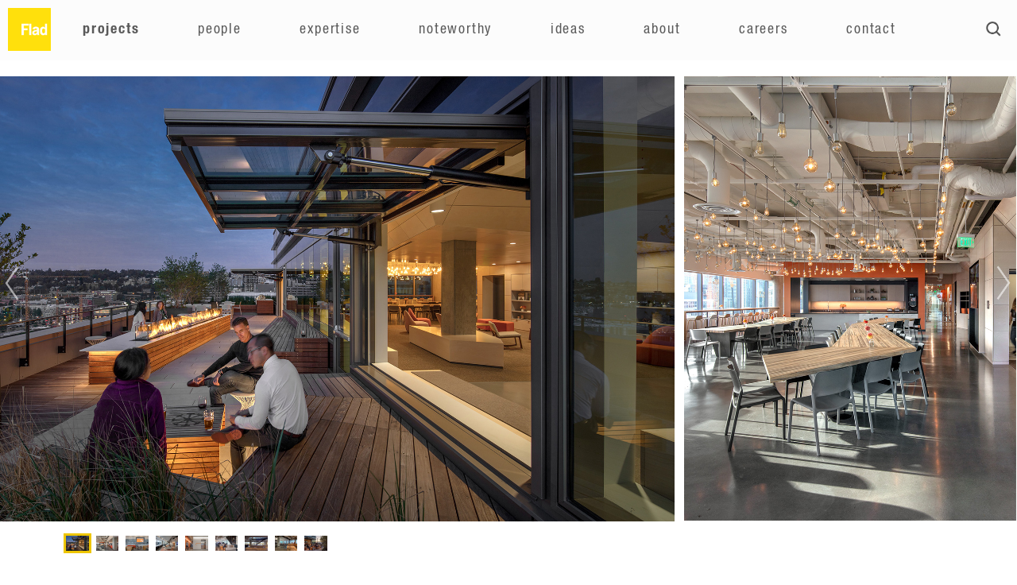

--- FILE ---
content_type: text/html; charset=UTF-8
request_url: https://www.flad.com/work/juno-therapeutics-scientific-research.php?sector=Workplace
body_size: 26473
content:
<!DOCTYPE html><html lang="en"><head><title>Juno Therapeutics, a Bristol Myers Squibb Company - Scientific Workplace and Research Center | Flad Architects</title><meta charset="UTF-8"><meta name="description" content=" Project - Seattle, Washington: Accelerating medicine on a global scale" /><meta name="viewport" content="width=device-width, initial-scale=1" /><meta property="og:title" content="Juno Therapeutics, a Bristol Myers Squibb Company - Scientific Workplace and Research Center | Flad Architects" /><meta property="og:image" content="https://www.flad.com/content/images/juno-therapeutics-scientific-research_1.jpg" /><meta property="og:description" content=" Project - Seattle, Washington: Accelerating medicine on a global scale" /><meta property="og:url" content="https://www.flad.com/work/juno-therapeutics-scientific-research.php" /><link rel="apple-touch-icon" sizes="180x180" href="https://www.flad.com/content/images/flad-logo_180.png" /><link rel="icon" type="image/png" href="https://www.flad.com/content/images/flad-logo_192.png" sizes="192x192" /><link rel="StyleSheet" href="https://www.flad.com/style.css?20260120053301" type="text/css" /><link rel="StyleSheet" href="https://use.typekit.net/ojg8gmv.css" /><link rel="StyleSheet" href="https://www.flad.com/work/cameo.css?20260120053301" type="text/css" /><link rel="StyleSheet" href="https://www.flad.com/gridbox.css?20260120053301" type="text/css" /><!-- Google tag (gtag.js) --><script async src="https://www.googletagmanager.com/gtag/js?id=G-B50GCHGVBW"></script><script>window.dataLayer = window.dataLayer || [];function gtag(){dataLayer.push(arguments);}gtag('js', new Date());gtag('config', 'G-B50GCHGVBW');</script><script src="https://www.flad.com/script/ajax.js?8969"></script></head><body><nav class="main"><div class="menu" id="mainNavBar"><a class="flad" href="https://www.flad.com/home.php"><img src="https://www.flad.com/content/images/flad-square-logo.png?2022" class="logo" alt="Flad Architects" /></a><a id="theMenuButton" class="slideOut" href="javascript:openSideNav();"> <img src="https://www.flad.com/content/images/arrow-left.png" alt="menu" /></a><a class="desktopSearch" href="https://www.flad.com/sitemap.php"> <img src="https://www.flad.com/content/images/looking-glass.png" alt="search" /></a><div class="links"><span class="link"><a class="bold" href="https://www.flad.com/work.php">Projects</a></span><span class="link"><a  href="https://www.flad.com/people.php">People</a></span><span class="link"><a  href="https://www.flad.com/expertise.php">Expertise</a></span><span class="link"><a  href="https://www.flad.com/articles.php">Noteworthy</a></span><span class="link"><a  href="https://www.flad.com/ideas.php">Ideas</a></span><span class="link"><a  href="https://www.flad.com/about.php">About</a></span><span class="link"><a  href="https://www.flad.com/careers.php">Careers</a></span><span class="link"><a  href="https://www.flad.com/contact.php">Contact</a></span></div><div class="clearer"></div></div><div class="clearer"></div></nav><nav id="slideOutMenu"><a class="slideOut" href="javascript:closeSideNav();"><img src="https://www.flad.com/content/images/arrow-right.png" alt="*" /></a><div class="menu"><a href="https://www.flad.com/work.php">Projects</a><a href="https://www.flad.com/people.php">People</a><a href="https://www.flad.com/expertise.php">Expertise</a><a href="https://www.flad.com/articles.php">Noteworthy</a><a href="https://www.flad.com/ideas.php">Ideas</a><a href="https://www.flad.com/about.php">About</a><a href="https://www.flad.com/careers.php">Careers</a><a href="https://www.flad.com/contact.php">Contact</a><div class="social"><a class="wider desktopOnly" href="https://www.flad.com/sitemap.php"><img src="https://www.flad.com/content/images/looking-glass.png" alt="Search" /></a><a href="https://www.linkedin.com/company/flad-architects"  onclick="window.open(this.href, '_blank'); return false;" ><img src="https://www.flad.com/content/images/linkedin-icon.png" alt="LinkedIn" /></a><a href="https://www.instagram.com/fladarchitects/"  onclick="window.open(this.href, '_blank'); return false;" ><img src="https://www.flad.com/content/images/instagram-icon.png" alt="Instagram" /></a><a href="https://www.facebook.com/Flad-Architects-1233284426818445/"  onclick="window.open(this.href, '_blank'); return false;" ><img src="https://www.flad.com/content/images/facebook-icon.png" alt="Facebook" /></a></div></div><div class="clearer"></div></nav><main>


<script>
  function revealCopy()
  {
     var theCopy = document.getElementById('showMore');
     theCopy.style.maxHeight = 'none';
     theCopy.style.overflow = 'visible';
     
     document.getElementById('readMore').style.display = 'none';
     document.getElementById('readLess').style.display = 'block';
  }
  
  function hideCopy()
  {
     var theCopy = document.getElementById('showMore');
     theCopy.style.maxHeight = '16.5em';
     theCopy.style.overflow = 'hidden';
 
     document.getElementById('readLess').style.display = 'none';
     document.getElementById('readMore').style.display = 'block';
   
  }
</script>

<article class="project">

<div style="overflow-x: hidden;"><div class="mainSlide"><div id="imageGallery"><img class="prev" src="https://www.flad.com/content/images/slide-nav-left.png" alt="&lt;" onclick="showPreviousImage();"/><img class="next" src="https://www.flad.com/content/images/slide-nav-right.png" alt="&gt;" onclick="showNextImage();" /><div id="slides"><img id="image-1" src="https://www.flad.com/content/images/juno-therapeutics-scientific-research_14.jpg?20260120053301" alt="Juno Therapeutics, a Bristol Myers Squibb Company - Scientific Workplace and Research Center" style="width: 11.111111111111%;" /><img id="image-2" src="https://www.flad.com/content/images/juno-therapeutics-scientific-research_9.jpg?20260120053301" alt="Juno Therapeutics, a Bristol Myers Squibb Company - Scientific Workplace and Research Center" style="width: 11.111111111111%;" /><img id="image-3" src="https://www.flad.com/content/images/juno-therapeutics-scientific-research_15.jpg?20260120053301" alt="Juno Therapeutics, a Bristol Myers Squibb Company - Scientific Workplace and Research Center" style="width: 11.111111111111%;" /><img id="image-4" src="https://www.flad.com/content/images/juno-therapeutics-scientific-research_16.jpg?20260120053301" alt="Juno Therapeutics, a Bristol Myers Squibb Company - Scientific Workplace and Research Center" style="width: 11.111111111111%;" /><img id="image-5" src="https://www.flad.com/content/images/juno-therapeutics-scientific-research_17.jpg?20260120053301" alt="Juno Therapeutics, a Bristol Myers Squibb Company - Scientific Workplace and Research Center" style="width: 11.111111111111%;" /><img id="image-6" src="https://www.flad.com/content/images/juno-therapeutics-scientific-research_2.jpg?20260120053301" alt="Juno Therapeutics, a Bristol Myers Squibb Company - Scientific Workplace and Research Center" style="width: 11.111111111111%;" /><img id="image-7" src="https://www.flad.com/content/images/juno-therapeutics-scientific-research_1.jpg?20260120053301" alt="Juno Therapeutics, a Bristol Myers Squibb Company - Scientific Workplace and Research Center" style="width: 11.111111111111%;" /><img id="image-8" src="https://www.flad.com/content/images/juno-therapeutics-scientific-research_18.jpg?20260120053301" alt="Juno Therapeutics, a Bristol Myers Squibb Company - Scientific Workplace and Research Center" style="width: 11.111111111111%;" /><img id="image-9" src="https://www.flad.com/content/images/juno-therapeutics-scientific-research_11.jpg?20260120053301" alt="Juno Therapeutics, a Bristol Myers Squibb Company - Scientific Workplace and Research Center" style="width: 11.111111111111%;" /></div><div class="clearer"></div></div><p id="slideNav"><span class="filmstrip" id="for-image-1" onclick="showSlide(this);" ><img src="https://www.flad.com/content/images/juno-therapeutics-scientific-research_14.jpg?20260120053301" alt="slide" /></span><span class="filmstrip" id="for-image-2" onclick="showSlide(this);" ><img src="https://www.flad.com/content/images/juno-therapeutics-scientific-research_9.jpg?20260120053301" alt="slide" /></span><span class="filmstrip" id="for-image-3" onclick="showSlide(this);" ><img src="https://www.flad.com/content/images/juno-therapeutics-scientific-research_15.jpg?20260120053301" alt="slide" /></span><span class="filmstrip" id="for-image-4" onclick="showSlide(this);" ><img src="https://www.flad.com/content/images/juno-therapeutics-scientific-research_16.jpg?20260120053301" alt="slide" /></span><span class="filmstrip" id="for-image-5" onclick="showSlide(this);" ><img src="https://www.flad.com/content/images/juno-therapeutics-scientific-research_17.jpg?20260120053301" alt="slide" /></span><span class="filmstrip" id="for-image-6" onclick="showSlide(this);" ><img src="https://www.flad.com/content/images/juno-therapeutics-scientific-research_2.jpg?20260120053301" alt="slide" /></span><span class="filmstrip" id="for-image-7" onclick="showSlide(this);" ><img src="https://www.flad.com/content/images/juno-therapeutics-scientific-research_1.jpg?20260120053301" alt="slide" /></span><span class="filmstrip" id="for-image-8" onclick="showSlide(this);" ><img src="https://www.flad.com/content/images/juno-therapeutics-scientific-research_18.jpg?20260120053301" alt="slide" /></span><span class="filmstrip" id="for-image-9" onclick="showSlide(this);" ><img src="https://www.flad.com/content/images/juno-therapeutics-scientific-research_11.jpg?20260120053301" alt="slide" /></span></p></div><div class="previewSlide"><div id="previewGallery"><img class="next" src="https://www.flad.com/content/images/slide-nav-right.png" alt="&gt;"  onclick="showNextImage();" /><img id="slideCover" src="https://www.flad.com/content/images/slide-cover.png" alt="*" /><div id="partialSlides"><img id="pimage-1" src="https://www.flad.com/content/images/juno-therapeutics-scientific-research_9.jpg?20260120053301" alt="Juno Therapeutics, a Bristol Myers Squibb Company - Scientific Workplace and Research Center" style="width: 11.111111111111%;" /><img id="pimage-2" src="https://www.flad.com/content/images/juno-therapeutics-scientific-research_15.jpg?20260120053301" alt="Juno Therapeutics, a Bristol Myers Squibb Company - Scientific Workplace and Research Center" style="width: 11.111111111111%;" /><img id="pimage-3" src="https://www.flad.com/content/images/juno-therapeutics-scientific-research_16.jpg?20260120053301" alt="Juno Therapeutics, a Bristol Myers Squibb Company - Scientific Workplace and Research Center" style="width: 11.111111111111%;" /><img id="pimage-4" src="https://www.flad.com/content/images/juno-therapeutics-scientific-research_17.jpg?20260120053301" alt="Juno Therapeutics, a Bristol Myers Squibb Company - Scientific Workplace and Research Center" style="width: 11.111111111111%;" /><img id="pimage-5" src="https://www.flad.com/content/images/juno-therapeutics-scientific-research_2.jpg?20260120053301" alt="Juno Therapeutics, a Bristol Myers Squibb Company - Scientific Workplace and Research Center" style="width: 11.111111111111%;" /><img id="pimage-6" src="https://www.flad.com/content/images/juno-therapeutics-scientific-research_1.jpg?20260120053301" alt="Juno Therapeutics, a Bristol Myers Squibb Company - Scientific Workplace and Research Center" style="width: 11.111111111111%;" /><img id="pimage-7" src="https://www.flad.com/content/images/juno-therapeutics-scientific-research_18.jpg?20260120053301" alt="Juno Therapeutics, a Bristol Myers Squibb Company - Scientific Workplace and Research Center" style="width: 11.111111111111%;" /><img id="pimage-8" src="https://www.flad.com/content/images/juno-therapeutics-scientific-research_11.jpg?20260120053301" alt="Juno Therapeutics, a Bristol Myers Squibb Company - Scientific Workplace and Research Center" style="width: 11.111111111111%;" /></div></div></div><div class="clearer"></div>   
   
       <script>
       
           //The default element names for running slides. 
			var photoCount =  Number(9);
			var stripclass = "filmstrip";
			var stripselection = "selected";
		    var slideLabels = [];
		    

		function getCurrentControl()
		{
			var controls = document.getElementById("slideNav").getElementsByTagName("span");
			 var theControl = null;
	 
			  for (i=0; i<controls.length; i++)
			   {
				   var currentControl = controls[i];
				   if (currentControl.className == (stripselection + " " + stripclass)) 
				   { 
					 theControl = currentControl;
					 break;
					}
			   }

	
			if (theControl == null) { theControl = controls[0]; }
			return theControl;
		}

		function showSlide(navControl)
		{
		
			   //unhighlight current indicator
			   var currentControl = getCurrentControl();
			   currentControl.className = stripclass;
	
			   //highlight the clicked indicator and get image number
			   navControl.className = stripselection + " " + stripclass;
			   var imageIdToShow = navControl.getAttribute("id").replace("for-image-","");
	
			   //slide primary and preview images into place
			   var slider = document.getElementById("slides");
			   var slider2 = document.getElementById("partialSlides");
	     	   var leftPosition = ((100 * imageIdToShow) - 100) * (-1);
			   slider.style.left = leftPosition + "%";
			   slider2.style.left = leftPosition + "%";
	
	            if (slideLabels.length != 0)
	            {
	              var theLabel = document.getElementById("slideLabel");
	              theLabel.innerHTML = slideLabels[imageIdToShow];
	            }
		  
		}



		function showNextImage()
		{
		   var currentControl = getCurrentControl();
		   var currentId = currentControl.getAttribute("id").replace("for-image-","");
   
		   var nextImageNumber = Number(currentId) + 1;
		   if (nextImageNumber > photoCount) { return; }
	
		   var nextNavControl = document.getElementById("for-image-"+nextImageNumber);
		   showSlide(nextNavControl);
   
		}

		function showPreviousImage()
		{
		   var currentControl = getCurrentControl();
		   var currentId = currentControl.getAttribute("id").replace("for-image-","");
   
		   var nextImageNumber = Number(currentId) - 1;
		   if (nextImageNumber < 1 ) { return; }
	
		   var nextNavControl = document.getElementById("for-image-"+nextImageNumber);
			showSlide(nextNavControl);
		}
         
            
          //Set the container sizes based on the number of photos  
            var slideContainer = document.getElementById("slides");
       	    slideContainer.setAttribute("style","width:900%");
            slideContainer.style.width='900%';
          
            var slideContainer2 = document.getElementById("partialSlides");
       	    slideContainer2.setAttribute("style","width:900%");
            slideContainer2.style.width='900%';
          
           //set the first image
            var firstNav = document.getElementById("for-image-1"); 
            showSlide(firstNav); 
            
        </script>
        
        
        <div class="clearer"></div>
</div>

<div class="clearer"></div>

		   

	        <div class="withSlides">
	        
	         <div class="titles">
					<h3>
					Juno Therapeutics, a Bristol Myers Squibb Company					</h3>
					<h4>
					Scientific Workplace and Research Center					</h4>
			
					<h1>Accelerating medicine on a global scale</h1>
				</div>
		
				
			<div id="showMore">	
				<p>As Juno Therapeutics evolved from a scientific pioneer into a fully integrated biopharmaceutical company, 
						 the need for a state-of-the-art facility capable of accommodating rapid growth, advancing scientific research, and recruiting 
						 and retaining top talent became critical.</p><p>Flad worked closely with Juno leaders to determine critical goals for their new workplace environment. 
						The facility not only needed to encourage breakthrough science and discovery, it also needed to integrate 
						key elements of the company's brand and culture into a built environment that supported the following attributes: </p><p><span class="bold">Growth and Change:</span> facilitate mobility, scalability, cross-functional adjacencies, and agile workflows that bend to the needs of 
						new science.</p><p><span class="bold">Fiscal and Spatial Fitness:</span> deliver a high-performance, cost-effective design that enables Juno staff to work at their highest potential.</p><p><span class="bold">Regeneration:</span> inspire purpose, courage, and optimism for staff, patients, partners, investors, and guests as they move 
						through this environment while promoting wellness and enhancing life. </p><p><span class="bold">Culture and Communication:</span> align spatial relationships and transparent experiences in a way that promotes connection and creativity, 
						fosters quiet reflection and focus, and allows users to customize their workspace every hour they spend working 
						towards their mission.</p><p><span class="bold">Outreach and Technology:</span> deliver best-in-class technology to ease interaction, facilitate mobility and connection company-wide, 
						and promote new discoveries that result in curing diseases.</p><p>During the initial visioning phase, Flad helped Juno properly forecast their growth in which their population
						 was estimated to triple within 18 months, including the addition of an entirely new commercialization group. 
						 The design team developed an interchangeable wet and dry research model that can flexibly accommodate large 
						 volumes of new people as well as newly discovered research demands that evolve over time through clinical trials, 
						 FDA approval, and commercialization.</p><p>Flad spent considerable time investigating aspects of the design that could maintain interdisciplinary 
						connections among employees, the foundation of Juno's culture and values. The subsequent design features 
						offer holistic transparency with immediate visual access to display research results, scientific discoveries, 
						and high-level research decisions without halting workflows. The interactive transition from workplace 
						to wet and dry lab zones promotes an ease of working with others to answer questions, gain insights, 
						solve problems, or redirect efforts without losing momentum.  </p><p>The planning concept provides a flexible, open, and powerful work environment that guides users through a 
						series of interwoven programs across each floor &ndash; it is the glue that holds these programs together. 
						This part of the design celebrates not only the work but the people who make it possible.</p><p>The building also features a public floor and welcome center where people can connect, learn, be inspired,
						 and contribute to Juno's mission. The entire floor can flex to accommodate a variety of audiences and 
						 host large public education forums, offering sweeping views of Puget Sound, Lake Union, and the 
						 Olympic Mountains. By opening the space to new audiences, Juno can capitalize on the visible nature their 
						 campus has within the framework of the city and share the immediate impact their work has on patients, the 
						 life science community, and global health.</p>				<a id="readMore" href="javascript:revealCopy();"><img src="https://www.flad.com/content/images/arrow-down.png" alt="v" /></a>
	        	<a id="readLess" href="javascript:hideCopy();"><img src="https://www.flad.com/content/images/arrow-up.png" alt="^" /></a>
	         </div>
	       
	            <div class="projectSummary"><p class="summary"><span class="heading">Location</span><span>Seattle, Washington</span></p><p class="summary"><span class="heading">Recognition</span><span><a href="https://www.flad.com/articles/celgene-seattle-iida-award.php">IIDA Northern Pacific Chapter INaward</a></span></p><p class="summary"><span class="heading">Project Type</span><span><a href="https://www.flad.com/work.php?sector=Science_Technology">Science &amp; Technology</a></span><span><a href="https://www.flad.com/work.php?sector=Workplace">Workplace</a></span><span><a href="https://www.flad.com/work.php?sector=Health Science">Health Science</a></span></p></div>	       
	        </div><!-- end copy container (withSlides) -->
	

            
	




<div class="projectSidebar">
<div class="story"><a  onclick="window.open(this.href, '_blank'); return false;"  class="directional light" href="https://www.flad.com/content/epubs/juno-therapeutics-scientific-workplace">read the story <img src="https://www.flad.com/content/images/arrow-right.png" alt="Interactive Book" /> </a><a class="story" href="https://www.flad.com/stories/juno-therapeutics-scientific-workplace.php"><img src="https://www.flad.com/content/images/juno-therapeutics-scientific-workplace.jpg" alt="Mission Driven: Flad Architects Project Story" /></a></div></div>



<div class="clearer"></div>


	

<div class="clearer"></div>





<div class="clearer"></div>
	<h2 class="related" id="less-related-button-target">noteworthy</h2><div class="related"><div class="gridbox four"><a href="https://www.flad.com/articles/juno-therapeutics-interior-design-profile.php"><div class="imgContainer" style="background-image: url(https://www.flad.com/content/images/juno-therapeutics-interior-design-profile.jpg);"></div><p><span class="heading">Flad's Juno Therapeutics Project Profiled in Interior Design Publication</span> <span class="subheading">Recognition</span></p></a><div class="clearer"></div></div><div class="gridbox four"><a href="https://www.flad.com/articles/celgene-seattle-iida-award.php"><div class="imgContainer" style="background-image: url(https://www.flad.com/content/images/celgene-seattle-iida-award_icon.jpg);"></div><p><span class="heading">Juno Therapeutics, a Celgene Company, Honored for Interior Design Excellence</span> <span class="subheading">Recognition</span></p></a><div class="clearer"></div></div><div class="clearer"></div></div></article><!-- end project profile -->


<div class="clearer"></div></main><footer><div class="baseContainer"><div class="section special"><h4 class="bold title">become part<br />of our team!</h4><a class="directional" href="https://www.flad.com/careers/jobs.php" onclick="window.open(this.href, '_blank'); return false;" >current job openings <img src="https://www.flad.com/content/images/arrow-right.png" alt="*" /></a><p class="topSpace"><a class="bold title" href="https://www.flad.com/careers.php">Careers</a><a class="bold title" href="https://www.flad.com/contact.php">Contact</a><a class="bold title" href="https://www.flad.com/articles.php">Noteworthy</a></p></div><div class="section mobileOnly"><a class="bold title" href="https://www.flad.com/work.php">Projects</a><a class="bold title" href="https://www.flad.com/expertise.php">Expertise</a><a class="bold title" href="https://www.flad.com/people.php">People</a><a class="bold title" href="https://www.flad.com/about.php">About</a><a class="bold title" href="https://www.flad.com/offices.php">Locations</a></div><div class="section mobileOnly"><a class="bold title" href="https://www.flad.com/careers.php">Careers</a><a class="bold title" href="https://www.flad.com/contact.php">Contact</a><a class="bold title" href="https://www.flad.com/articles.php">Noteworthy</a><a class="bold title" href="https://www.flad.com/ideas.php">ideas</a><a class="bold title" href="https://www.flad.com/sitemap.php">search</a></div><div class="section desktopOnly"><a class="bold title" href="https://www.flad.com/work.php">projects</a><a href="https://www.flad.com/work.php?sector=Academic">Academic</a><a href="https://www.flad.com/work.php?sector=Healthcare">Healthcare</a><a href="https://www.flad.com/work.php?sector=Health+Science">Health Science</a><a href="https://www.flad.com/work.php?sector=Science_Technology">Science &amp; Technology</a><a href="https://www.flad.com/work.php?sector=Workplace">Workplace</a><a class="bold title" href="https://www.flad.com/people.php">people</a><a href="https://www.flad.com/people.php?sector=Principals">Principals</a><a href="https://www.flad.com/people.php?sector=Firm+Leaders">Firm Leaders</a><a href="https://www.flad.com/people.php?sector=Planning+Leaders">Planning Leaders</a><a href="https://www.flad.com/people.php?sector=Design+Leaders">Design Leaders</a><a class="bold title" href="https://www.flad.com/ideas.php">ideas</a></div><div class="section desktopOnly"><a class="bold title" href="https://www.flad.com/expertise.php">expertise</a><a href="https://www.flad.com/services/architecture.php">Architecture</a><a href="https://www.flad.com/services/interior-design.php">Interior Design</a><a href="https://www.flad.com/services/planning-consultation.php">Planning &amp; Consultation</a><a href="https://www.flad.com/services/innovation-analytics.php">Innovation &amp; Analytics</a><a href="https://www.flad.com/services/sustainable-design.php">Sustainable Design</a><a href="https://www.flad.com/services/structural-engineering.php">Structural Engineering</a><a href="https://www.flad.com/services/landscape-architecture.php">Landscape Architecture</a><a class="bold title" href="https://www.flad.com/about.php">about</a><a href="https://www.flad.com/offices.php">locations</a></div><div class="clearer"></div><div class="closing"><div class="social"><a class="wider desktopOnly" href="https://www.flad.com/sitemap.php"><img src="https://www.flad.com/content/images/looking-glass.png" alt="Search" /></a><a href="https://www.linkedin.com/company/flad-architects"  onclick="window.open(this.href, '_blank'); return false;" ><img src="https://www.flad.com/content/images/linkedin-icon.png" alt="LinkedIn" /></a><a href="https://www.instagram.com/fladarchitects/"  onclick="window.open(this.href, '_blank'); return false;" ><img src="https://www.flad.com/content/images/instagram-icon.png" alt="Instagram" /></a><a href="https://www.facebook.com/Flad-Architects-1233284426818445/"  onclick="window.open(this.href, '_blank'); return false;" ><img src="https://www.flad.com/content/images/facebook-icon.png" alt="Facebook" /></a><a class="top" href=""><img src="https://www.flad.com/content/images/arrow-up.png" alt="top" /></a></div><div class="copyright"><a href="https://www.flad.com/privacy-policy.php">© Flad Architects 2026</a><a class="desktopOnly" href="https://www.flad.com/sitemap.php">site map</a><a href="https://www.flad.com/privacy-policy.php">privacy policy</a></div><div class="clearer"></div></div><div class="clearer"></div></div></footer></body></html>

--- FILE ---
content_type: text/css
request_url: https://www.flad.com/style.css?20260120053301
body_size: 19088
content:
@charset "UTF-8";

/* --- FONTS --- //SITE_URL/content/webfonts/WebFonts.html */

/* HelveticaNeueLTStd-UltLtCn Pro27 Ultra-Light Condensed = thin  */
@font-face {
   font-family: 'HN27';
   src: url('content/webfonts/38D916_11_0.eot');
   src: url('content/webfonts/38D916_11_0.eot?#iefix') format('embedded-opentype'),
        url('content/webfonts/38D916_11_0.woff2') format('woff2'),
        url('content/webfonts/38D916_11_0.woff') format('woff'),
        url('content/webfonts/38D916_11_0.ttf') format('truetype');
}

/* HelveticaNeueLTStd-ThCn Pro37 Thin Condensed */
@font-face {
   font-family: 'HN37';
   src: url('content/webfonts/38D916_13_0.eot');
   src: url('content/webfonts/38D916_13_0.eot?#iefix') format('embedded-opentype'),
        url('content/webfonts/38D916_13_0.woff2') format('woff2'), 
        url('content/webfonts/38D916_13_0.woff') format('woff'),
        url('content/webfonts/38D916_13_0.ttf') format('truetype');
}



/* HelveticaNeueLTStd-LtCn Pro47 Light Condensed = (site default);  */
@font-face {
   font-family: 'HN47';
   src: url('content/webfonts/38D916_15_0.eot');  
   src: url('content/webfonts/38D916_15_0.eot?#iefix') format('embedded-opentype'),
        url('content/webfonts/38D916_15_0.woff2') format('woff2'),
        url('content/webfonts/38D916_15_0.woff') format('woff'),
        url('content/webfonts/38D916_15_0.ttf') format('truetype');
}

/* HelveticaNeueLTStd-Cn Pro57 Condensed  */
@font-face {
	font-family: 'HN57'; 
	src: url('content/webfonts/38D916_17_0.eot');  
	src: url('content/webfonts/38D916_17_0.eot?#iefix') format('embedded-opentype'),
	     url('content/webfonts/38D916_17_0.woff2') format('woff2'),
	     url('content/webfonts/38D916_17_0.woff') format('woff'),
	     url('content/webfonts/38D916_17_0.ttf') format('truetype');
}

/* HelveticaNeueLTStd-MdCn Pro67 Medium Condensed */
@font-face {
	font-family: 'HN67'; 
	src: url('content/webfonts/38D916_19_0.eot');
	src: url('content/webfonts/38D916_19_0.eot?#iefix') format('embedded-opentype'),
	     url('content/webfonts/38D916_19_0.woff2') format('woff2'),
	     url('content/webfonts/38D916_19_0.woff') format('woff'),
	     url('content/webfonts/38D916_19_0.ttf') format('truetype');
}

/* HelveticaNeueLTStd-BdCn Pro77 Bold Condensed */
@font-face {
	font-family: 'HN77'; 
	src: url('content/webfonts/38D916_1B_0.eot');
	src: url('content/webfonts/38D916_1B_0.eot?#iefix') format('embedded-opentype'),
	     url('content/webfonts/38D916_1B_0.woff2') format('woff2'),
	     url('content/webfonts/38D916_1B_0.woff') format('woff'),
	     url('content/webfonts/38D916_1B_0.ttf') format('truetype');
}

/* HelveticaNeueLTStd-Roman */
@font-face {
   font-family: 'HNRoman';
   src: url('content/webfonts/38D916_6_0.eot');
   src: url('content/webfonts/38D916_6_0.eot?#iefix') format('embedded-opentype'),
        url('content/webfonts/38D916_6_0.woff2') format('woff2'),
        url('content/webfonts/38D916_6_0.woff') format('woff'),
        url('content/webfonts/38D916_6_0.ttf') format('truetype');
}

/* HelveticaNeueLTStd-Md */
@font-face {
     font-family: 'HNRomanMD';
     src: url('content/webfonts/38D916_8_0.eot');
     src: url('content/webfonts/38D916_8_0.eot?#iefix') format('embedded-opentype'),
          url('content/webfonts/38D916_8_0.woff2') format('woff2'),
          url('content/webfonts/38D916_8_0.woff') format('woff'),
          url('content/webfonts/38D916_8_0.ttf') format('truetype');
}


 


/* --- COLORS --- 
   Can't implement real variables because Internet Exploder doesn't support them.
   So for now they're here as cut and paste references

  --flad-red: #C55131;
  --flad-blue: #007295;
  --flad-yellow: #FFDF00;
  --flad-yellow-orange: #EEBC5B;
  --flad-orange: #EE915B;
  --flad-green: #B5A400;
  --flad-tan: #D1D1B7; 
  --flad-gray-darker: #424242;
  --flad-gray-dark: #525252;
  --flad-gray: #7D7D7E;
  --flad-gray-medium: #989998;
  --flad-gray-med-light: #C8C9C8;
  --flad-gray-light: #E8E8E8;
  --flad-gray-very-light: #F8F8F8;
  --flad-gray-extra-light: #FCFCFC;  
*/


/* GENERAL site-wide elements, main menu and footer */

html, body {
	font-family: HN47, sans-serif;
	letter-spacing: 0.05em;
	font-size: 16px;
	font-weight: normal;
	margin: 0;
	padding: 0; 
	background-color: #FFFFFF;
	color: #525252;
	text-align: left;
	width: 100%;	
	-webkit-font-smoothing: antialiased;
}

.dotBackground
{
   background-image: url('dot-background.png');
   background-repeat: repeat;
}

.dotBackground.fine
{
   background-image: url('dot-background-fine.png');
   background-repeat: repeat;
}

.bold {
   font-family: HN57;
}

.italic {
   font-style: italic;
}

.center {
   text-align: center;
}

.inline {
   display: inline;
}


header, footer, aside, nav, main, article, figure, form, div, p {
    display: block; 
    width: 100%;
    margin: 0;
    padding: 0;
    margin-right: auto;
    margin-left: auto;
    text-align: left;
}

h1, h2, h3, h4, h5, h6 {

    padding: 0;
    margin: 0;
    line-height: 1.25em;
    letter-spacing: 0.05em;
    font-weight: normal;
}


h1 {
  font-size: 30px;
  color: #000000;
}
h2 {
  font-size: 28px;
  color: #000000;
}
h3 {
   font-size: 24px;
}
h4 {
   font-size: 20px;
}
h5 {
   font-size: 18px;
}
h6 {
   font-size: 16px;
}


img {
    width: 100%;
}



div.clearer {
	clear: both;
}

div.spacer {
  clear: both;
  margin-top: 1em;
}


p
{
    color: #525252;
	padding: 0;
    line-height: 1.5em;
	margin-bottom: 2em;
	letter-spacing: 0.05em;
}

ul
{
   color: #525252;
	line-height: 1.5em;
	margin-bottom: 2em;
	letter-spacing: 0.05em;
	font-size: 100%;

}

ul li
{
   margin-bottom: 0.25em;
   padding: 0;
}

ul.noBullets
{
   list-style-type: none;
}

p.note {
   color: #7D7D7E;
   font-size: 90%;
   font-style: italic;
}

p.datestamp
{
   color: #989998;
   font-size: 13px;
   margin-top: 2em;
}

a.datestamp
{
   display: block;
   padding: 0;
   font-size: 13px;
   margin-top: 0.25em;
   color: #7D7D7E;  
}

 
 .desktopOnly {
    display: none;
 }
  

a {
   text-decoration: none;
   color: #007295;
}

a.more, span.more {
   font-family: HN57;
   font-size: 19px;
   color: #525252;
   display: block;
   vertical-align: middle;
   margin-top: 0.5em;
   margin-bottom: 1em;
}

a.more img {
   height: 23.5px;
   width: 23.5px;
   vertical-align: middle;
   display: inline-block;
   margin-left: 0.25em;
}


a.more span.note, span.more span.note {
   font-family: HN47;
   color: #989998;
   display: block;
   margin-top: -0.05em;	
   font-size: 17px;
}




a:hover {
   text-decoration: none;
   color: #7D7D7E;
}


a.directional, a.directional:visited {
   font-family: HN57;
   font-size: 19px;
   vertical-align: middle;
   color: #525252;
   white-space: nowrap;
}

a.directional img {
	height: auto;
	width: 23.5px;
	vertical-align: middle;
	margin-left: 2px;
}

a.directional span.note {
   font-family: HN47;
   color: #989998;
   display: block;
   font-size: 17px;
   margin-top: -0.05em;
}

a.directional:hover {
   color: #7D7D7E;
}

a.directional.light, a.directional.light:visited {
   font-family: HN47;
   font-size: 17px;
   display: block;
   vertical-align: middle;
}

a.directional.light img {
    width: 20px;
    vertical-align: middle;
}



a.underlined, a.underlined:visited, a.underlined:hover {
   border-bottom: 1px solid;
}


a.button
{
   font-family: din-2014, sans-serif;
   font-weight: normal;
   font-size: 20px;
   padding-top: 4px;
   padding-bottom: 4px;
   padding-left: 12px;
   padding-right: 12px;
   border: 1px solid #FFFFFF;
   color: #FFFFFF;
   border-radius: 4px;
   background-color: #FFDF00;
}

a.button:hover
{
  border: 1px solid #DDDDDD;
  color: #FFFFFF;
  background-color: #FFDF00;
}

a.button.clicked
{
  border: 1px solid #EEEEEE;
  color: #888888;
  background-color: #EEEEEE;
}




div.pageTitle h1, div.pageTitle h2
{
   color: #000000;
   font-family: HN57;
   line-height: 1em;
}


div.pageTitle h3, div.pageTitle h4, div.pageTitle h5, div.pageTitle h6
{
    color: #424242;
}


div.pageTitle h1
{
  font-size: 44px;  
}
div.pageTitle h2
{
  font-size: 40px;  
}
div.pageTitle h2.long
{
   font-size: 36px;
}
div.pageTitle h3
{
    font-size: 24px;
}
div.pageTitle h4
{
    font-size: 20px;
}
div.pageTitle h5
{
    font-size: 18px;
}
div.pageTitle h6
{
    font-size: 16px;
}


/* --- PRIMARY SITE CONTAINER --- */


main {
   min-height: 80vh;
   width: 100%;
   max-width: 1620px;
   margin-right: auto;
   margin-left: auto;
   margin-top: 54px;
}

   
/* --- MAIN MENU --- */	
nav.main {
   font-family: HN57;
   background-color: #FCFCFC;
   opacity: 0.95; 
   width: 100%; 
   position: fixed;
   top: 0;
   left: 0;
   height: 54px;
   z-index: 2000;
   text-align: center;
}

nav.main div.menu {
   text-align: left;
   text-transform: lowercase;
   max-width: 1600px;
   position: relative;  
   margin-left: auto;
   margin-right: auto;
}

nav.main a.flad {
	float: left;
	width: 54px;
}

nav.main a.flad img.logo {
	width: 100%;
	height: auto;
}


nav.main a.slideOut,
nav.main a.desktopSearch {
   float: right;
   width: 30px;
   padding-top: 16px;
   font-size: 18px;
   vertical-align: middle;
}


nav.main a.slideOut img {
	height: auto;
	vertical-align: middle;
	margin-right: 3px;
}

nav.main a.slideOut img {
	width: 24px;
}

nav.main a.desktopSearch img {
    width: 20px;
}



nav.main a, nav.main a:visited {
   color: #525252;    
}

nav.main a:hover, nav.main a:hover {
   color: #525252;    
}



nav.main div.menu div.links,
nav.main a.desktopSearch {
  visibility: hidden;
}


nav.main div.menu div.links {
	text-align: center;
	float: left;
	padding-top: 16px;
	width: calc(100% - 140px);
	margin-left: 40px;
	font-size: 16px;
	letter-spacing: 0.1em;
	display: flex;
	justify-content: space-between;
	align-items: top;
}



nav.main div.menu div.links span.link
{
	display: inline-block;
	width: auto;
	text-align: left;
}


nav.main div.menu div.links span.link a {

	display: block;
	padding-bottom: 0.5em;
	text-align: left;
	width: 100%;
 }
 


 nav.main div.menu div.links span.link a.bold {
	font-family: HN77;
 }



/* --- SLIDE OUT MENU --- */
nav#slideOutMenu
{
   z-index: 10000;
   background-color: #FFDF00;
   opacity: 0.90;
   position: fixed;
   top: 0;
   right: 0;
   padding-top: 26px;
   width: 0;
   transition: width 750ms ease;

}

nav#slideOutMenu.active
{
  width: calc(100% - 72px);
}

nav#slideOutMenu a.slideOut
{
   text-align: left;
   margin-left: 10px;
   width: 26px;
   font-size: 18px;
   color: #525252;
}

nav#slideOutMenu a.slideOut img
{
	height: auto;
	width: 23.5px;
	vertical-align: middle;
}

nav#slideOutMenu div.menu
{
   width: 80%;
   text-align: right;
   margin-right: 1%;
   padding-top: 1em;
   min-height: 100vh;
}

nav#slideOutMenu div.menu a
{
   color: #525252;
   font-size: 17px;
   display: block;
   text-transform: lowercase;
   border-bottom: 1px solid #525252;
   padding-right: 4%;
   width: 79%;
   margin-left: 16%;
   margin-bottom: 1.1em;
   padding-bottom: 0;
   white-space: nowrap;
}

nav#slideOutMenu div.menu div.social
{
  text-align: right;
  margin-right: 2%;
  width: 98%;
  margin-left: 0; 
  margin-top: 3em;
  margin-bottom: 1em; 
  white-space: nowrap;
}

nav#slideOutMenu div.menu div.social a, 
nav#slideOutMenu div.menu div.social a:visited, 
nav#slideOutMenu div.menu div.social a:hover {
   text-decoration: none;
   border: 0;
   display: inline-block;
   vertical-align: middle;
   width: 24px;
   text-align: left;
   margin-left: 0;
   margin-right: 0;
}

nav#slideOutMenu div.menu div.social a img {
   height: 20px;
   width: 20px;
   vertical-align: middle;
}

nav#slideOutMenu div.menu div.social a.wider
{
   margin-right: 32px;
}


 

/* --- EMBEDDED VIDEO --- */
div.videoContainer
{
  position: relative; 
  vertical-align: top;
  padding-bottom: 56.25%; 
  overflow: hidden; 
  width: 100%; 
  height: auto; 
  border: none;
  text-align: center;
} 

div.videoContainer iframe, div.videoContainer object, div.videoContainer embed, div.videoContainer video
{ 
  position: absolute; 
  top: 0; 
  left: 0; 
  width: 100%; 
  height: 100%;
  text-align: center;
}


div.videoWithOverlay
{
   width: 100%;
   position: relative;
   vertical-align: top;
   text-align: center;
}


div.videoWithOverlay img.play
{
   width: auto;
   height: 50%;
   max-height: 125px;
   position: absolute;
   top: 50%;
   left: 50%;
   transform: translate(-50%, -50%);
   opacity: 0.72;
}


div.video
{
   position: relative;
   width: 100%;
   padding: 0; 
   margin: 0;
   overflow: hidden;
}

div.video img.placeholder
{
   position: relative;
   z-index: 20;
   width: 100%;
   height: auto;
   padding: 0;
   margin: 0;
   visibility: hidden;
}

div.video div.backgroundVideo
{
    position: absolute;
    z-index: 100;
    padding: 0;
    margin: 0;
    border: 0;
    top: 0;
    left: 0;
    width: 100%;
    height: 100%;
}

div.video div.backgroundVideo video, 
div.video div.backgroundVideo iframe,
div.video div.backgroundVideo object,
div.video div.backgroundVideo embed
{ 
    height: auto;
	width: 100%;
	position: absolute;
	z-index: 10;
	padding: 0;
	border: 0;
	margin: 0;
	top: 0;
	left: 0;
	min-width: 100%;
	min-height: 100%;
	object-fit: cover;
	transform: translateX(-50%);
	left: 50%;
}


span.videoTitle, span.videoSubtitle
{
   display: block;
   line-height: 1em;
}

span.videoTitle
{
   color: #000000;
   font-weight: bold;
   font-size: 15px;
}
span.videoSubtitle
{
   color: #535353;
   font-size: 14px;
}




/* --- FOOTER --- */
footer {
   margin-top: 3em;
   padding-top: 4em;
   background-color: #F6F6F6;
   width: 100%;
   position: relative;
   z-index: 111;
}

footer div.baseContainer 
{
   max-width: 1620px;
   margin-left: auto;
   margin-right: auto;
}

footer div.section {
   float: left;
   width: 38%;
   margin-left: 12%;
   margin-bottom: 2em;
}

footer div.section.special {
   float: none;
   width: 88%;
   margin-left: 12%;
   margin-bottom: 2em;
}

footer h4.title {
   color: #424242;
   font-size: 56px;
   width: 100%;
}

footer div.section a {
   display: block;
   text-transform: lowercase;
}

footer div.section a.title, 
footer div.section a.title:visited,
footer div.section a.title:hover
{
  color: #424242;
  font-size: 20px;
  margin-top: 1.5em;
  vertical-align: middle;
}

footer div.section a, 
footer div.section a:visited,
footer div.section a:hover
{
  color: #424242;
  vertical-align:  middle;
  margin-top: 0.5em;
}

footer div.section a img
{
   height: 23.5px;
   width: auto;
   vertical-align: middle;
}

footer div.section a.directional
{
 	   margin-top: 1em;
	   text-align: right;
	   margin-right: 3em;
}

footer div.special a.title
{
   margin-right: 28px;
}

footer div.special p.topSpace
{
   display: none;
}

footer div.closing
{
    text-align: left;
    width: 100%;
    margin-top: 3em;
}


footer div.closing div.social
{
   background-color: #F6F6F6;
   width: 88%;
   margin-left: 6%;
   margin-bottom: 2em;
}

footer div.closing div.copyright
{
   text-align: left;
   width: 96%;
   background-color: #FFFFFF;
   padding-top: 1.5em;
   padding-bottom: 1.5em;
   padding-left: 2%;
   padding-right: 2%;
}


footer div.closing a, 
footer div.closing a:visited, footer div.closing a:hover {
   color: #7D7D7E;
   text-decoration: none;
   border: 0;
   display: inline-block;
   vertical-align: middle;
   width: auto;
   font-size: 13px;
}

footer div.closing a.desktopOnly
{
   display: none;
}

footer div.closing div.copyright a
{
   margin-right: 2em;
}

footer div.closing div.social a.top
{
   margin-left: 46%;
}

footer div.closing div.social a img {
   height: 24px;
   width: 24px;
   vertical-align: middle;
   margin-left: 15px;
}




/* --- BREAKPOINTS --- */
/* Everything above this point is for phones and extra-small devices */


/* Phones with bigger screens */
@media (min-width: 374px)
{
	nav#slideOutMenu div.menu a
	{
	   color: #525252;
	   font-size: 20px;
	}
}

@media (min-width: 399px)
{
	nav#slideOutMenu div.menu a
	{
	   color: #525252;
	   font-size: 23px;
	}
}



/* Small devices (tablets, netbooks, small laptops, horizontal phone) */
@media (min-width: 767px) { 

  .desktopOnly
  {
     display: block;
  }
  
  
 .mobileOnly,
  nav#slideOutMenu div.menu a.mobileOnly
 {
    display: none;
 }
  
  main {
     margin-top: 96px;
  } 
   
    h1 {
      font-size: 36px;
	}
	h2 {
	  font-size: 30px;
	}
	h3 {
	   font-size: 24px;
	}
	h4 {
	   font-size: 20px;
	}
	h5 {
	   font-size: 18px;
	}
	h6 {
	   font-size: 16px;
	}
   
   	div.pageTitle h1
	{
	  font-size: 60px;  
	}
	div.pageTitle h2
	{
	  font-size: 54px;  
	}
	div.pageTitle h2.long
	{
	   font-size: 40px;
	}
	
	

    
    nav.main {
       height: 76px;
    }
    
    

	 

	
	
	
    nav#slideOutMenu.active {
       width: 400px;
       max-width: 42%;
    }
    
    nav.main div.menu
    {
      padding-top: 10px;
      width: calc(100% - 20px); 
   }  
        
    nav.main a.slideOut {
      display: none;
    }
    
    nav.main a.desktopSearch,
    nav.main div.menu div.links {
      visibility: visible;
    }
     

 
      
   footer div.section
   {
      float: left;
      width: 25%;
      margin-left: 3%;
   }
   
   footer div.section.special
   {
     text-align: right;
     float: left;
     width: 33%;
     margin-right: 3%;
     margin-left: 3%;
   }
   
  footer div.special p.topSpace
  {
	   margin-top: 3.15em;
	   text-align: right;
	   display: block;
   }
   
   footer div.special h4.title
   {
     font-size: 44px;
   }
   
   
	footer div.section a.directional
	{
 	   margin-right: 0;
    }
    
    footer div.closing
    {
      background-color: #F6F6F6;
      padding-bottom: 1em;
    }
    
    footer div.closing div.copyright
	{
	   float: left; 
	   text-align: left;
	   width: 48%;
	   background-color: #F6F6F6;
	   padding: 0;
	   margin: 0; 
	   margin-left: 2%;
	}
	footer div.closing div.social
	{
	   float: right; 
	   text-align: right;
	   width: 48%;
	   padding: 0;
	   margin: 0;
	   margin-right: 2%;
	}

    footer div.closing div.social a.top
	{
	   margin-left: 24px;
	}

	footer div.closing div.social a img {
	   height: 16px;
	   width: 16px;
	   vertical-align: middle;
	   margin-left: 12px;
	}

	footer div.closing div.social a.wider img {
	   margin-right: 24px;
	}
   
    footer div.closing a.desktopOnly
	{
	   display: inline-block;
	}
	

}


@media (min-width: 899px) { 
	nav.main div.menu div.links {
     	width: calc(100% - 160px);
		font-size: 18px;
		max-width: 1024px;
	}
	

}

/* Large devices (desktops, large laptops, retina laptops) */
@media (min-width: 1199px) { 
  
  
    h1 {
      font-size: 40px;
	}
	h2 {
	  font-size: 30px;
	}
	h3 {
	   font-size: 24px;
	}
	h4 {
	   font-size: 20px;
	}
	h5 {
	   font-size: 18px;
	}
	h6 {
	   font-size: 16px;
	}

    div.pageTitle h2.long
	{
	   font-size: 54px;
	}
	
	

	
   footer div.section
   {
      float: left;
      width: 25%;
      margin-left: 3%;
   }
   
   footer div.special
   {
     text-align: right;
     float: left;
     width: 25%;
     margin-right: 5%;
     margin-left: 3%;
   }
   
   


}




/* Extra-large devices (HDTVs, panorama displays) */
@media (min-width: 1599px) { 

    p {
      font-size: 18px;
    }



	h1 {
	  font-size: 44px;
	}
	h2 {
	  font-size: 36px;
	}
	h3 {
	   font-size: 28px;
	}
	h4 {
	   font-size: 24px;
	}
	h5 {
	   font-size: 20px;
	}
	h6 {
	   font-size: 18px;
	}    
}




   
   



--- FILE ---
content_type: text/css
request_url: https://www.flad.com/work/cameo.css?20260120053301
body_size: 7185
content:
@charset "UTF-8";



 div#showMore
 {
    overflow: hidden;
    max-height: 16.5em;
    position: relative;
    margin-bottom: 6em;
    padding-bottom: 1em;
    padding-left: 30px;
    width: calc(100% - 42px);
    border-left: 12px solid #FFDF00;
 }
 
 div#showMore p
 {
    max-width: 600px;
    margin-left: 0;
 }
 
 div#showMore ul
 {
    max-width: calc(600px - 2em);
    margin-left: 0;
    padding-left: 2em;
    margin-top: -0.75em;
 }
 
 div#showMore p span.subheading
{
   display: block;
   font-size: 18px;
   font-family: din-2014, sans-serif;
   color: #333333;
   font-weight: bold;
   margin-bottom: 0.25em;
   margin-top: 0.75em;
}
 
 div#showMore a#readMore,
 div#showMore a#readLess
 {
	  position: absolute; 
	  bottom: 0; 
	  left: 0;
	  width: 100%;
	  padding-left: 30px;
	  max-width: 600px; 
	  text-align: center; 
	  margin: 0; 
	  padding-top: 4em; 
	  display: block;
	  z-index: 0;
 }
 
 div#showMore a#readMore
 {
	  background-image: -webkit-gradient(
	  linear,
	  left top,
	  left bottom,
	  color-stop(0, rgba(255, 255, 255, 0)),
	  color-stop(1, rgba(255, 255, 255, 100)));
 }
 
 div#showMore a#readLess
 {
    margin-top: 3em;
    display: none;
 }
 
 div#showMore a#readMore img,
 div#showMore a#readLess img
 {
    width: 24px;
    height: 24px;
    z-index: 250;
    background-color: #FFFFFF;
    border-radius: 50%;
 }

div.titles h1
{
   color: #000000;
   font-family: HN57;
   line-height: 1.1em;
   margin-top: 0.5em;
}

div.titles h3
{
   font-family: HN57;
   color: #525252;
}

div.titles h4
{
   color: #989898;
}


div.mainSlide
{
   width: 100%;
}

div#imageGallery, div#previewGallery {
     text-align: left;
     background-color: #FFFFFF;
     overflow: hidden;
     position: relative;
 }
 
 div#imageGallery {
     width: 100%;
     z-index: 12;
 }

 div#previewGallery {
     width: 202.725%;
     z-index: 0;
 }
 
 div#previewGallery img#slideCover
 {
    width: 100%;
    position: absolute;
    top: 0;
    left: 0;
    z-index: 50;
 }

div.previewSlide {
   display: none;
}


div#imageGallery div#slides,
div#previewGallery div#partialSlides {
     position: relative;
     margin: 0;
     padding: 0;
     font-size: 0;
     text-align: left;
     top: 0;
     left: 0;
     transition: left 1000ms ease;
}


div#imageGallery img.prev,
div#imageGallery img.next,
div#previewGallery img.next
{
  position: absolute;
  vertical-align: middle;
  top: 40%;
  z-index: 75;
  opacity: 0.75;
  width: 33px;
  height: auto;
  cursor: pointer;
}


div#imageGallery img.prev {
   left: 0;
   text-align: left;
}

div#previewGallery img.next,
div#imageGallery img.next {
    text-align: right;
}

div#imageGallery img.next {
   right: 0;
}

div#previewGallery img.next {
   right: 50.5%;
}






div#imageGallery div#slides img,
div#previewGallery div#partialSlides img {
	height: auto;
}


p#slideLabel {
  text-align: left;
  display: block;
  font-size: 15px;
  color: #989998;
   margin-top: -32px;
   width: calc(100% - 24px);
   margin-left: 12px;

}

p#slideLabel span.title {
  color: #7D7D7E;
  margin-right: 0.2em;
}
p#slideLabel span.subtitle {
  color: #989998;
}
p#slideLabel span.credit {
  color: #C8C9C8;
  margin-left: 0.25em;
  font-size: 13.5px;
}







p#slideNav {
   text-align: left;
   width: calc(100% - 24px);
   margin-left: 12px;
   margin-top: 12px;
}


p#slideNav span.filmstrip, p#slideNav span.selected {
     cursor: pointer;
}

p#slideNav span.filmstrip img, p#slideNav span.selected img {
     width: 28.5px;
     height: auto;
     margin-top: 3px;
     margin-right: 3px;
     border: 3px solid #FFFFFF;
}

p#slideNav span.selected img {
    border: 3px solid #EEC600;
}
div.withSlides, 
div.projectSidebar
{
   width: calc(100% - 24px);
   float: none;
   margin-left: 12px;
}

article.project div.titles
{
   margin-bottom: 30px;
}

div.projectSidebar
{
   margin-bottom: 4em;
}

div.projectSummary
{
   width: 100%;
   float: none;
   
   margin-bottom: 4em;
}

div.projectSummary p.summary {
   margin-bottom: 1.5em;
   color: #7D7D7E;
   margin-left: 0;
   line-height: 1.1em;
}
div.projectSummary p.summary span {
   display: block;
   margin-bottom: 0.5em;
}
div.projectSummary p.summary span.heading {
   font-family: HN57;
   margin-bottom: 0.5em;
   color: #000000;
}


div.projectSidebar div.story {
   width: 100%;
   position: relative;
   text-align: left;
   margin-bottom: 3em;
}

div.projectSidebar div.story a.story {
   margin-bottom: 0.25em;
   margin-top: 0.25em;
   display: block;
}

div.projectSidebar div.video {
   margin-left: 0;
   margin-bottom: 3em;
}

div.projectSidebar div.video span {
   display: block;
   line-height: 1.5em;
   letter-spacing: 0.1em;
}
div.projectSidebar div.video span.feature {
   font-family: HN57;
   color: #000000;
   font-size: 16px;
   margin-top: 0.25em;
}
div.projectSidebar div.video span.heading3 {
   color: #7D7D7E;
   font-size: 15px;
}

div.projectVideo {
   margin-bottom: 48px;
}

div.projectSidebar div.secondaryImagery img
{
   margin-bottom: 1em;
}

article.project div#showMore p a
{
   position: relative;
   z-index: 30;
}


/*********** linkedProjects **********************/

article.project div.linkedProjects,
article.project div.linkedProjects p
{
   text-align: center;
   width: 92%;
   margin-left: auto;
   margin-right: auto;
}

article.project div.linkedProjects
{
   margin-top: 2em;
   margin-bottom: 3em;
}


article.project div.linkedProjects p
{
   text-align: center;
   width: 100%;
   margin-left: auto;
   margin-right: auto;
}


article.project div.linkedProjects a
{
   color: #333333;
   font-family: HN57;
   font-weight: normal;
   display: inline-block;
   width: auto;
}

article.project div.linkedProjects a:hover
{
    color: #000000;
}

article.project div.linkedProjects a.linkedProject
{
   margin-left: 30px;
   margin-right: 30px;
   margin-bottom: 30px;
   min-width: 100px;
}

article.project div.linkedProjects a.linkedProject span.lastWord
{
   border-bottom: 3px solid #FFDF00;
}

article.project div.linkedProjects a.linkedProject.current span.lastWord
{
   border-bottom: 5px solid #000000;
}


    
@media (min-width: 767px) {
    
    div#imageGallery nav a img,
	a#nextPartial img {
	   width: 40px;
	}

}



@media (min-width: 849px) {
	
	div.mainSlide
	{
	   display: inline-block;
	   width: calc(67.3% - 12px);
	   vertical-align: top;
	   margin: 0;
	   margin-right: 12px;
	}
	
	div.previewSlide
	{
	   display: inline-block;
	   width: 32.7%;
	   vertical-align: top;
	   margin: 0;
	}
		
    div#imageGallery img.next {
       display: none;
    }
    
	p#slideNav, p#slideLabel {
	   text-align: left;
	   width: calc(100% - 80px);
	   margin-left: 80px;
	}


    div.withSlides
    {
       width: calc(60% - 80px);
       float: left;
       margin-left: 80px;
    }
    
    div.projectSidebar
    {
       float: right;
       width: calc(32% - 24px);
       margin-right: 24px;
       margin-top: 9.5em;
    }   
    

    div.projectVideo
    {
      width: 92%;
      margin-left: 2%;
      margin-bottom: 96px;
    }
}


@media (min-width: 1299px) {
    
	div.mainSlide
	{
	   width: calc(67.2% - 12px);
	}
	
	div.previewSlide
	{
	   width: 32.8%;
	}
    
}



@media (min-width: 1599px) {
	
	div.mainSlide
	{
	   width: calc(66% - 12px);  
	   margin-left: 12px;
	}
	
	div.previewSlide
	{
	   width: calc(33% - 12px);
	}
	
    p#slideNav {
      margin-left: 70px;
      padding-left: 0;
    }
    
    div.projectSidebar
    {
      margin-right: 20px;
    }
}

--- FILE ---
content_type: text/javascript
request_url: https://www.flad.com/script/ajax.js?8969
body_size: 8502
content:
<!--

async function makeRequest(request, messageDivId="", ajaxElement=null)
{
     
    let formData = new FormData();
    
  
	let elementValue = 0;
	if (ajaxElement != null)
	{
		if (ajaxElement.nodeName === 'FORM')
		{
			formData = new FormData(ajaxElement);
		}
		/*
		elements not used by flad.com 
		else if (ajaxElement.type == "checkbox")
		{
			if (ajaxElement.checked == true) { elementValue = 1; };
			formData.append('fieldName',ajaxElement.name);
			formData.append('fieldValue',elementValue);
			formData.append(ajaxElement.name, elementValue);
	
		}
		else if (ajaxElement.type == "file")
		{
		   formData.append(ajaxElement.name, ajaxElement.files[0]);
		}
		else if (ajaxElement.type == "select")
		{
			var listIndex = ajaxElement.selectedIndex;
			var selectedItem = listElement.options[listIndex];
			formData.append('fieldName',ajaxElement.name);
			formData.append('fieldValue',selectedItem.value);
			formData.append(ajaxElement.name, selectedItem.value);
		}
		else
		{
			elementValue = ajaxElement.value;
			formData.append('fieldName',ajaxElement.name);
			formData.append('fieldValue',elementValue);
			formData.append(ajaxElement.name, elementValue);
		}
		*/
	 }
	
	let thePromise = await fetch(request,
    {
        body: formData,
        method: "post"
    });
	
	
	
	let message = await thePromise.text();
	
	if (messageDivId != "")
	{	
	   var messageElement = document.getElementById(messageDivId);
	   if (messageElement != null)
	   {
		   messageElement.innerHTML = message;
	   }
	}
}

 function confirmAction(message)
 {
	 let answer = confirm(message);
	 return answer;
 }
 

 function confirmPublish()
 {
     let theCode = prompt("Enter authorization to approve page and publish on flad.com", "");
     let authorization = document.getElementById('awaiting').firstChild.id;
     if (theCode != null && theCode != "" && theCode == authorization) { return true; } else { return false; }
 }
 
 function confirmUnpublish()
 {
     let theCode = prompt("Enter authorization to deactivate page and remove from flad.com", "");
     let authorization = document.getElementById('deactivate').firstChild.id;
     if (theCode != null && theCode != "" && theCode == authorization) { return true; } else { return false; }
 }

/* TYPEWRITER EFFECT */

	  
	var typing = document.getElementsByClassName('typewriter');	
    var typewriter;
    var letters;
    var currentTypewriterId = 0;
    var currentLetterId = 0;
    var lastLetterId = 0;
    var cursorOn = false;
    var blinkCount = 0;
    var firstPass = true;
            
    function blinkCursor()
    {
        if (cursorOn)
        {
           letters[lastLetterId].style.borderRight = "2px solid transparent";
           cursorOn = false;  
           blinkCount += 1;       
        }
        else
        {
           letters[lastLetterId].style.borderRight = "2px solid #000000";
           cursorOn = true;   
        }
        
        if (blinkCount < 6) { setTimeout(blinkCursor, 500); }
    }
    
    function hideLetter()
    {
       letters[currentLetterId].style.visibility = "hidden";
       currentLetterId = currentLetterId - 1;
       if (currentLetterId >= 0) { letters[currentLetterId].style.borderRight = "2px solid #000000"; }
       
       if (currentLetterId >= 0) { setTimeout(hideLetter, 100); }
       else { setTimeout(getLetters, 250); }
     }

    function showLetter()
    {
       letters[currentLetterId].style.visibility = "visible";
       var prevLetter = currentLetterId - 1;
       if (prevLetter >= 0) { letters[prevLetter].style.borderRight = "2px solid transparent"; }
      
       currentLetterId += 1;
       if (currentLetterId < letters.length) { setTimeout(showLetter, 100); }
       else
       {
          if (currentTypewriterId < typing.length)
          {
            currentLetterId = currentLetterId - 1;
            setTimeout(hideLetter, 1000);
          }
          else
          {
             lastLetterId = currentLetterId - 1;
             setTimeout(blinkCursor, 500);
          }
       }
    }
    
    function getLetters()
    {
           typewriter = typing[currentTypewriterId];
           letters = typewriter.getElementsByTagName('span');
           currentLetterId = 0;
           currentTypewriterId += 1;
           setTimeout(showLetter, 100);
    }

    
    function startTyping()
    {
        setTimeout(getLetters, 300);
    }
   
    
/* END TYPEWRITER */    

function openSideNav()
{
  document.getElementById("slideOutMenu").className = "active";
  document.getElementById("theMenuButton").style.visibility = "hidden";
}

function closeSideNav()
{
  document.getElementById("slideOutMenu").className = "";
  setTimeout(reshowMenuButton, 750);
}

function reshowMenuButton()
{
  document.getElementById("theMenuButton").style.visibility = "visible";
}


//for pages that use the elementService::doRelated function
 function showExtras(clickedButtonId)
 {
    var clickedButton = document.getElementById(clickedButtonId);
	document.getElementById(clickedButtonId + "-target").style.display = "block";
	clickedButton.style.display = "none";
 }

 function hideExtras(buttonIdToShow, clickedButtonId)
 {
    var clickedButton = document.getElementById(buttonIdToShow);
	document.getElementById(buttonIdToShow + "-target").style.display = "none";
	clickedButton.style.display = "block";
	document.getElementById(clickedButtonId + "-target").scrollIntoView();
 }
  
 //for pages with mobile drop-down filter menus
 var downArrow = "content/images/arrow-down-plain.png";
 var leftArrow = "content/images/arrow-left-plain.png";
 
    function toggleMenu()
   {
   
      var menuElement = document.getElementById('theMenu');
      var linkElement = document.getElementById('activator');
      var currentState = menuElement.className;
      var buttonElement = document.getElementById('menuButton');
      
      if (currentState == 'menu active')
      {
         menuElement.className = "menu";
         linkElement.className = "closed";
         buttonElement.src = downArrow;
      }
      else
      {
         menuElement.className = "menu active";
         linkElement.className = "open";
         buttonElement.src = leftArrow;
      }
      
   }
 
 
   //utility to show/hide overlays without changing existing setup
  function activateOverlayDisplay(divElementId, overlayType)
  {
      var divElement = document.getElementById(divElementId);
      overlayDisplay(divElement, overlayType);
  }
  
  function deactivateOverlayDisplay(divElementId, overlayType)
  {
      var divElement = document.getElementById(divElementId);
      overlayHide(divElement, overlayType);
  }

  function overlayDisplay(divElement, overlayType)
  {
     //always a color element
     var overlayColorElements = divElement.getElementsByClassName('overlayColor');
     overlayColorElements[0].style.visibility = 'visible'; //safely assume there's only one
    
     //type determines other overlay elements to look for
     var overlayElements = divElement.getElementsByClassName(overlayType);
     overlayElements[0].style.visibility = 'visible';  
  }
  
  function overlayHide(divElement, overlayType)
  {
     //always a color element
     var overlayColorElements = divElement.getElementsByClassName('overlayColor');
     overlayColorElements[0].style.visibility = 'hidden';
     
     //type determines other overlay elements to look for
     var overlayElements = divElement.getElementsByClassName(overlayType);
     overlayElements[0].style.visibility = 'hidden';
     
  }

	function doTheFade(fadeDirection)
	{
	   var targetImage = document.getElementById('theFade');
	   if (fadeDirection == "color") { targetImage.style.opacity = 0; }
	   else { targetImage.style.opacity = 1; }
	}

  function toggleContactOptions()
  {
       var optionBox = document.getElementById('theOptions');
       var currentStatus = optionBox.style.display;
       optionBox.style.display = (currentStatus == 'block' ? 'none' : 'block');
  }
  
  function selectContactOption(optionElement)
  {
      var theSelection = optionElement.innerHTML;
      document.getElementById('senderInterests').value = theSelection;
      document.getElementById('reflectedOption').innerHTML = theSelection;
      document.getElementById('theOptions').style.display = 'none';
  }	
	




/*https://gomakethings.com/how-to-test-if-an-element-is-in-the-viewport-with-vanilla-javascript/ */
function objectIsInViewport(boundaries)
{
    var isInViewport = false;
    
    if (boundaries.top >= 0 &&
	    boundaries.left >= 0 &&
	    boundaries.right <= (window.innerWidth || document.documentElement.clientWidth) &&
	    boundaries.bottom <= (window.innerHeight || document.documentElement.clientHeight)) 
	 {  isInViewport = true; }
	
    return isInViewport;
}



-->
